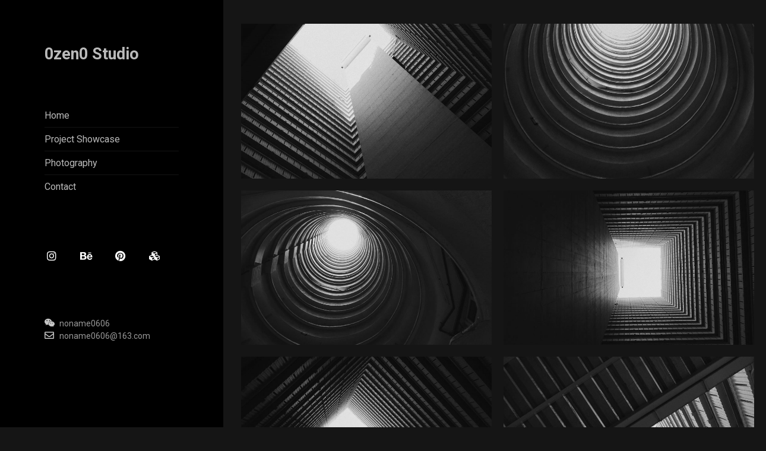

--- FILE ---
content_type: text/html; charset=UTF-8
request_url: http://www.noname0606.work/lai-tak-tsuen/
body_size: 8336
content:
<!DOCTYPE html>
<html lang="en-US" class="no-js">
<head>
	<meta charset="UTF-8">
	<meta name="viewport" content="width=device-width">
	<link rel="profile" href="http://gmpg.org/xfn/11">
	<link rel="pingback" href="http://www.noname0606.work/xmlrpc.php">
	<!--[if lt IE 9]>
	<script src="http://www.noname0606.work/wp-content/themes/twentyfifteen/js/html5.js"></script>
	<![endif]-->
	<script>(function(html){html.className = html.className.replace(/\bno-js\b/,'js')})(document.documentElement);</script>
<title>励德邨 &#8211; 0zen0 Studio</title>
<link rel='dns-prefetch' href='//fonts.googleapis.com' />
<link rel='dns-prefetch' href='//s.w.org' />
<link href='https://fonts.gstatic.com' crossorigin rel='preconnect' />
<link rel="alternate" type="application/rss+xml" title="0zen0 Studio &raquo; Feed" href="http://www.noname0606.work/feed/" />
<link rel="alternate" type="application/rss+xml" title="0zen0 Studio &raquo; Comments Feed" href="http://www.noname0606.work/comments/feed/" />
		<script type="text/javascript">
			window._wpemojiSettings = {"baseUrl":"https:\/\/s.w.org\/images\/core\/emoji\/12.0.0-1\/72x72\/","ext":".png","svgUrl":"https:\/\/s.w.org\/images\/core\/emoji\/12.0.0-1\/svg\/","svgExt":".svg","source":{"concatemoji":"http:\/\/www.noname0606.work\/wp-includes\/js\/wp-emoji-release.min.js?ver=5.2.21"}};
			!function(e,a,t){var n,r,o,i=a.createElement("canvas"),p=i.getContext&&i.getContext("2d");function s(e,t){var a=String.fromCharCode;p.clearRect(0,0,i.width,i.height),p.fillText(a.apply(this,e),0,0);e=i.toDataURL();return p.clearRect(0,0,i.width,i.height),p.fillText(a.apply(this,t),0,0),e===i.toDataURL()}function c(e){var t=a.createElement("script");t.src=e,t.defer=t.type="text/javascript",a.getElementsByTagName("head")[0].appendChild(t)}for(o=Array("flag","emoji"),t.supports={everything:!0,everythingExceptFlag:!0},r=0;r<o.length;r++)t.supports[o[r]]=function(e){if(!p||!p.fillText)return!1;switch(p.textBaseline="top",p.font="600 32px Arial",e){case"flag":return s([55356,56826,55356,56819],[55356,56826,8203,55356,56819])?!1:!s([55356,57332,56128,56423,56128,56418,56128,56421,56128,56430,56128,56423,56128,56447],[55356,57332,8203,56128,56423,8203,56128,56418,8203,56128,56421,8203,56128,56430,8203,56128,56423,8203,56128,56447]);case"emoji":return!s([55357,56424,55356,57342,8205,55358,56605,8205,55357,56424,55356,57340],[55357,56424,55356,57342,8203,55358,56605,8203,55357,56424,55356,57340])}return!1}(o[r]),t.supports.everything=t.supports.everything&&t.supports[o[r]],"flag"!==o[r]&&(t.supports.everythingExceptFlag=t.supports.everythingExceptFlag&&t.supports[o[r]]);t.supports.everythingExceptFlag=t.supports.everythingExceptFlag&&!t.supports.flag,t.DOMReady=!1,t.readyCallback=function(){t.DOMReady=!0},t.supports.everything||(n=function(){t.readyCallback()},a.addEventListener?(a.addEventListener("DOMContentLoaded",n,!1),e.addEventListener("load",n,!1)):(e.attachEvent("onload",n),a.attachEvent("onreadystatechange",function(){"complete"===a.readyState&&t.readyCallback()})),(n=t.source||{}).concatemoji?c(n.concatemoji):n.wpemoji&&n.twemoji&&(c(n.twemoji),c(n.wpemoji)))}(window,document,window._wpemojiSettings);
		</script>
		<style type="text/css">
img.wp-smiley,
img.emoji {
	display: inline !important;
	border: none !important;
	box-shadow: none !important;
	height: 1em !important;
	width: 1em !important;
	margin: 0 .07em !important;
	vertical-align: -0.1em !important;
	background: none !important;
	padding: 0 !important;
}
</style>
	<link rel='stylesheet' id='wp-block-library-css'  href='http://www.noname0606.work/wp-includes/css/dist/block-library/style.min.css?ver=5.2.21' type='text/css' media='all' />
<link rel='stylesheet' id='wp-block-library-theme-css'  href='http://www.noname0606.work/wp-includes/css/dist/block-library/theme.min.css?ver=5.2.21' type='text/css' media='all' />
<link rel='stylesheet' id='twentyfifteen-fonts-css'  href='https://fonts.googleapis.com/css?family=Noto+Sans%3A400italic%2C700italic%2C400%2C700%7CNoto+Serif%3A400italic%2C700italic%2C400%2C700%7CInconsolata%3A400%2C700&#038;subset=latin%2Clatin-ext' type='text/css' media='all' />
<link rel='stylesheet' id='genericons-css'  href='http://www.noname0606.work/wp-content/themes/twentyfifteen/genericons/genericons.css?ver=3.2' type='text/css' media='all' />
<link rel='stylesheet' id='twentyfifteen-style-css'  href='http://www.noname0606.work/wp-content/themes/twentyfifteen/style.css?ver=5.2.21' type='text/css' media='all' />
<style id='twentyfifteen-style-inline-css' type='text/css'>
	/* Color Scheme */

	/* Background Color */
	body {
		background-color: #111111;
	}

	/* Sidebar Background Color */
	body:before,
	.site-header {
		background-color: #202020;
	}

	/* Box Background Color */
	.post-navigation,
	.pagination,
	.secondary,
	.site-footer,
	.hentry,
	.page-header,
	.page-content,
	.comments-area,
	.widecolumn {
		background-color: #202020;
	}

	/* Box Background Color */
	button,
	input[type="button"],
	input[type="reset"],
	input[type="submit"],
	.pagination .prev,
	.pagination .next,
	.widget_calendar tbody a,
	.widget_calendar tbody a:hover,
	.widget_calendar tbody a:focus,
	.page-links a,
	.page-links a:hover,
	.page-links a:focus,
	.sticky-post {
		color: #202020;
	}

	/* Main Text Color */
	button,
	input[type="button"],
	input[type="reset"],
	input[type="submit"],
	.pagination .prev,
	.pagination .next,
	.widget_calendar tbody a,
	.page-links a,
	.sticky-post {
		background-color: #bebebe;
	}

	/* Main Text Color */
	body,
	blockquote cite,
	blockquote small,
	a,
	.dropdown-toggle:after,
	.image-navigation a:hover,
	.image-navigation a:focus,
	.comment-navigation a:hover,
	.comment-navigation a:focus,
	.widget-title,
	.entry-footer a:hover,
	.entry-footer a:focus,
	.comment-metadata a:hover,
	.comment-metadata a:focus,
	.pingback .edit-link a:hover,
	.pingback .edit-link a:focus,
	.comment-list .reply a:hover,
	.comment-list .reply a:focus,
	.site-info a:hover,
	.site-info a:focus {
		color: #bebebe;
	}

	/* Main Text Color */
	.entry-content a,
	.entry-summary a,
	.page-content a,
	.comment-content a,
	.pingback .comment-body > a,
	.author-description a,
	.taxonomy-description a,
	.textwidget a,
	.entry-footer a:hover,
	.comment-metadata a:hover,
	.pingback .edit-link a:hover,
	.comment-list .reply a:hover,
	.site-info a:hover {
		border-color: #bebebe;
	}

	/* Secondary Text Color */
	button:hover,
	button:focus,
	input[type="button"]:hover,
	input[type="button"]:focus,
	input[type="reset"]:hover,
	input[type="reset"]:focus,
	input[type="submit"]:hover,
	input[type="submit"]:focus,
	.pagination .prev:hover,
	.pagination .prev:focus,
	.pagination .next:hover,
	.pagination .next:focus,
	.widget_calendar tbody a:hover,
	.widget_calendar tbody a:focus,
	.page-links a:hover,
	.page-links a:focus {
		background-color: #bebebe; /* Fallback for IE7 and IE8 */
		background-color: rgba( 190, 190, 190, 0.7);
	}

	/* Secondary Text Color */
	blockquote,
	a:hover,
	a:focus,
	.main-navigation .menu-item-description,
	.post-navigation .meta-nav,
	.post-navigation a:hover .post-title,
	.post-navigation a:focus .post-title,
	.image-navigation,
	.image-navigation a,
	.comment-navigation,
	.comment-navigation a,
	.widget,
	.author-heading,
	.entry-footer,
	.entry-footer a,
	.taxonomy-description,
	.page-links > .page-links-title,
	.entry-caption,
	.comment-author,
	.comment-metadata,
	.comment-metadata a,
	.pingback .edit-link,
	.pingback .edit-link a,
	.post-password-form label,
	.comment-form label,
	.comment-notes,
	.comment-awaiting-moderation,
	.logged-in-as,
	.form-allowed-tags,
	.no-comments,
	.site-info,
	.site-info a,
	.wp-caption-text,
	.gallery-caption,
	.comment-list .reply a,
	.widecolumn label,
	.widecolumn .mu_register label {
		color: #bebebe; /* Fallback for IE7 and IE8 */
		color: rgba( 190, 190, 190, 0.7);
	}

	/* Secondary Text Color */
	blockquote,
	.logged-in-as a:hover,
	.comment-author a:hover {
		border-color: #bebebe; /* Fallback for IE7 and IE8 */
		border-color: rgba( 190, 190, 190, 0.7);
	}

	/* Border Color */
	hr,
	.dropdown-toggle:hover,
	.dropdown-toggle:focus {
		background-color: #bebebe; /* Fallback for IE7 and IE8 */
		background-color: rgba( 190, 190, 190, 0.1);
	}

	/* Border Color */
	pre,
	abbr[title],
	table,
	th,
	td,
	input,
	textarea,
	.main-navigation ul,
	.main-navigation li,
	.post-navigation,
	.post-navigation div + div,
	.pagination,
	.comment-navigation,
	.widget li,
	.widget_categories .children,
	.widget_nav_menu .sub-menu,
	.widget_pages .children,
	.site-header,
	.site-footer,
	.hentry + .hentry,
	.author-info,
	.entry-content .page-links a,
	.page-links > span,
	.page-header,
	.comments-area,
	.comment-list + .comment-respond,
	.comment-list article,
	.comment-list .pingback,
	.comment-list .trackback,
	.comment-list .reply a,
	.no-comments {
		border-color: #bebebe; /* Fallback for IE7 and IE8 */
		border-color: rgba( 190, 190, 190, 0.1);
	}

	/* Border Focus Color */
	a:focus,
	button:focus,
	input:focus {
		outline-color: #bebebe; /* Fallback for IE7 and IE8 */
		outline-color: rgba( 190, 190, 190, 0.3);
	}

	input:focus,
	textarea:focus {
		border-color: #bebebe; /* Fallback for IE7 and IE8 */
		border-color: rgba( 190, 190, 190, 0.3);
	}

	/* Sidebar Link Color */
	.secondary-toggle:before {
		color: #bebebe;
	}

	.site-title a,
	.site-description {
		color: #bebebe;
	}

	/* Sidebar Text Color */
	.site-title a:hover,
	.site-title a:focus {
		color: rgba( 190, 190, 190, 0.7);
	}

	/* Sidebar Border Color */
	.secondary-toggle {
		border-color: #bebebe; /* Fallback for IE7 and IE8 */
		border-color: rgba( 190, 190, 190, 0.1);
	}

	/* Sidebar Border Focus Color */
	.secondary-toggle:hover,
	.secondary-toggle:focus {
		border-color: #bebebe; /* Fallback for IE7 and IE8 */
		border-color: rgba( 190, 190, 190, 0.3);
	}

	.site-title a {
		outline-color: #bebebe; /* Fallback for IE7 and IE8 */
		outline-color: rgba( 190, 190, 190, 0.3);
	}

	/* Meta Background Color */
	.entry-footer {
		background-color: #1b1b1b;
	}

	@media screen and (min-width: 38.75em) {
		/* Main Text Color */
		.page-header {
			border-color: #bebebe;
		}
	}

	@media screen and (min-width: 59.6875em) {
		/* Make sure its transparent on desktop */
		.site-header,
		.secondary {
			background-color: transparent;
		}

		/* Sidebar Background Color */
		.widget button,
		.widget input[type="button"],
		.widget input[type="reset"],
		.widget input[type="submit"],
		.widget_calendar tbody a,
		.widget_calendar tbody a:hover,
		.widget_calendar tbody a:focus {
			color: #202020;
		}

		/* Sidebar Link Color */
		.secondary a,
		.dropdown-toggle:after,
		.widget-title,
		.widget blockquote cite,
		.widget blockquote small {
			color: #bebebe;
		}

		.widget button,
		.widget input[type="button"],
		.widget input[type="reset"],
		.widget input[type="submit"],
		.widget_calendar tbody a {
			background-color: #bebebe;
		}

		.textwidget a {
			border-color: #bebebe;
		}

		/* Sidebar Text Color */
		.secondary a:hover,
		.secondary a:focus,
		.main-navigation .menu-item-description,
		.widget,
		.widget blockquote,
		.widget .wp-caption-text,
		.widget .gallery-caption {
			color: rgba( 190, 190, 190, 0.7);
		}

		.widget button:hover,
		.widget button:focus,
		.widget input[type="button"]:hover,
		.widget input[type="button"]:focus,
		.widget input[type="reset"]:hover,
		.widget input[type="reset"]:focus,
		.widget input[type="submit"]:hover,
		.widget input[type="submit"]:focus,
		.widget_calendar tbody a:hover,
		.widget_calendar tbody a:focus {
			background-color: rgba( 190, 190, 190, 0.7);
		}

		.widget blockquote {
			border-color: rgba( 190, 190, 190, 0.7);
		}

		/* Sidebar Border Color */
		.main-navigation ul,
		.main-navigation li,
		.widget input,
		.widget textarea,
		.widget table,
		.widget th,
		.widget td,
		.widget pre,
		.widget li,
		.widget_categories .children,
		.widget_nav_menu .sub-menu,
		.widget_pages .children,
		.widget abbr[title] {
			border-color: rgba( 190, 190, 190, 0.1);
		}

		.dropdown-toggle:hover,
		.dropdown-toggle:focus,
		.widget hr {
			background-color: rgba( 190, 190, 190, 0.1);
		}

		.widget input:focus,
		.widget textarea:focus {
			border-color: rgba( 190, 190, 190, 0.3);
		}

		.sidebar a:focus,
		.dropdown-toggle:focus {
			outline-color: rgba( 190, 190, 190, 0.3);
		}
	}

		/* Custom Header Background Color */
		body:before,
		.site-header {
			background-color: #000000;
		}

		@media screen and (min-width: 59.6875em) {
			.site-header,
			.secondary {
				background-color: transparent;
			}

			.widget button,
			.widget input[type="button"],
			.widget input[type="reset"],
			.widget input[type="submit"],
			.widget_calendar tbody a,
			.widget_calendar tbody a:hover,
			.widget_calendar tbody a:focus {
				color: #000000;
			}
		}
	

		/* Custom Sidebar Text Color */
		.site-title a,
		.site-description,
		.secondary-toggle:before {
			color: #bababa;
		}

		.site-title a:hover,
		.site-title a:focus {
			color: #bababa; /* Fallback for IE7 and IE8 */
			color: rgba( 186, 186, 186, 0.7);
		}

		.secondary-toggle {
			border-color: #bababa; /* Fallback for IE7 and IE8 */
			border-color: rgba( 186, 186, 186, 0.1);
		}

		.secondary-toggle:hover,
		.secondary-toggle:focus {
			border-color: #bababa; /* Fallback for IE7 and IE8 */
			border-color: rgba( 186, 186, 186, 0.3);
		}

		.site-title a {
			outline-color: #bababa; /* Fallback for IE7 and IE8 */
			outline-color: rgba( 186, 186, 186, 0.3);
		}

		@media screen and (min-width: 59.6875em) {
			.secondary a,
			.dropdown-toggle:after,
			.widget-title,
			.widget blockquote cite,
			.widget blockquote small {
				color: #bababa;
			}

			.widget button,
			.widget input[type="button"],
			.widget input[type="reset"],
			.widget input[type="submit"],
			.widget_calendar tbody a {
				background-color: #bababa;
			}

			.textwidget a {
				border-color: #bababa;
			}

			.secondary a:hover,
			.secondary a:focus,
			.main-navigation .menu-item-description,
			.widget,
			.widget blockquote,
			.widget .wp-caption-text,
			.widget .gallery-caption {
				color: rgba( 186, 186, 186, 0.7);
			}

			.widget button:hover,
			.widget button:focus,
			.widget input[type="button"]:hover,
			.widget input[type="button"]:focus,
			.widget input[type="reset"]:hover,
			.widget input[type="reset"]:focus,
			.widget input[type="submit"]:hover,
			.widget input[type="submit"]:focus,
			.widget_calendar tbody a:hover,
			.widget_calendar tbody a:focus {
				background-color: rgba( 186, 186, 186, 0.7);
			}

			.widget blockquote {
				border-color: rgba( 186, 186, 186, 0.7);
			}

			.main-navigation ul,
			.main-navigation li,
			.secondary-toggle,
			.widget input,
			.widget textarea,
			.widget table,
			.widget th,
			.widget td,
			.widget pre,
			.widget li,
			.widget_categories .children,
			.widget_nav_menu .sub-menu,
			.widget_pages .children,
			.widget abbr[title] {
				border-color: rgba( 186, 186, 186, 0.1);
			}

			.dropdown-toggle:hover,
			.dropdown-toggle:focus,
			.widget hr {
				background-color: rgba( 186, 186, 186, 0.1);
			}

			.widget input:focus,
			.widget textarea:focus {
				border-color: rgba( 186, 186, 186, 0.3);
			}

			.sidebar a:focus,
			.dropdown-toggle:focus {
				outline-color: rgba( 186, 186, 186, 0.3);
			}
		}
	
</style>
<link rel='stylesheet' id='twentyfifteen-block-style-css'  href='http://www.noname0606.work/wp-content/themes/twentyfifteen/css/blocks.css?ver=20181230' type='text/css' media='all' />
<!--[if lt IE 9]>
<link rel='stylesheet' id='twentyfifteen-ie-css'  href='http://www.noname0606.work/wp-content/themes/twentyfifteen/css/ie.css?ver=20141010' type='text/css' media='all' />
<![endif]-->
<!--[if lt IE 8]>
<link rel='stylesheet' id='twentyfifteen-ie7-css'  href='http://www.noname0606.work/wp-content/themes/twentyfifteen/css/ie7.css?ver=20141010' type='text/css' media='all' />
<![endif]-->
<link rel='stylesheet' id='elementor-icons-css'  href='http://www.noname0606.work/wp-content/plugins/elementor/assets/lib/eicons/css/elementor-icons.min.css?ver=5.6.2' type='text/css' media='all' />
<link rel='stylesheet' id='elementor-animations-css'  href='http://www.noname0606.work/wp-content/plugins/elementor/assets/lib/animations/animations.min.css?ver=2.9.8' type='text/css' media='all' />
<link rel='stylesheet' id='elementor-frontend-css'  href='http://www.noname0606.work/wp-content/plugins/elementor/assets/css/frontend.min.css?ver=2.9.8' type='text/css' media='all' />
<link rel='stylesheet' id='elementor-pro-css'  href='http://www.noname0606.work/wp-content/plugins/elementor-pro/assets/css/frontend.min.css?ver=2.9.4' type='text/css' media='all' />
<link rel='stylesheet' id='font-awesome-5-all-css'  href='http://www.noname0606.work/wp-content/plugins/elementor/assets/lib/font-awesome/css/all.min.css?ver=2.9.8' type='text/css' media='all' />
<link rel='stylesheet' id='font-awesome-4-shim-css'  href='http://www.noname0606.work/wp-content/plugins/elementor/assets/lib/font-awesome/css/v4-shims.min.css?ver=2.9.8' type='text/css' media='all' />
<link rel='stylesheet' id='elementor-global-css'  href='http://www.noname0606.work/wp-content/uploads/elementor/css/global.css?ver=1619191304' type='text/css' media='all' />
<link rel='stylesheet' id='elementor-post-730-css'  href='http://www.noname0606.work/wp-content/uploads/elementor/css/post-730.css?ver=1589390786' type='text/css' media='all' />
<link rel='stylesheet' id='google-fonts-1-css'  href='https://fonts.googleapis.com/css?family=Roboto%3A100%2C100italic%2C200%2C200italic%2C300%2C300italic%2C400%2C400italic%2C500%2C500italic%2C600%2C600italic%2C700%2C700italic%2C800%2C800italic%2C900%2C900italic%7CRoboto+Slab%3A100%2C100italic%2C200%2C200italic%2C300%2C300italic%2C400%2C400italic%2C500%2C500italic%2C600%2C600italic%2C700%2C700italic%2C800%2C800italic%2C900%2C900italic&#038;ver=5.2.21' type='text/css' media='all' />
<script type='text/javascript' src='http://www.noname0606.work/wp-includes/js/jquery/jquery.js?ver=1.12.4-wp'></script>
<script type='text/javascript' src='http://www.noname0606.work/wp-includes/js/jquery/jquery-migrate.min.js?ver=1.4.1'></script>
<script type='text/javascript' src='http://www.noname0606.work/wp-content/plugins/elementor/assets/lib/font-awesome/js/v4-shims.min.js?ver=2.9.8'></script>
<link rel='https://api.w.org/' href='http://www.noname0606.work/wp-json/' />
<link rel="EditURI" type="application/rsd+xml" title="RSD" href="http://www.noname0606.work/xmlrpc.php?rsd" />
<link rel="wlwmanifest" type="application/wlwmanifest+xml" href="http://www.noname0606.work/wp-includes/wlwmanifest.xml" /> 
<meta name="generator" content="WordPress 5.2.21" />
<link rel="canonical" href="http://www.noname0606.work/lai-tak-tsuen/" />
<link rel='shortlink' href='http://www.noname0606.work/?p=730' />
<link rel="alternate" type="application/json+oembed" href="http://www.noname0606.work/wp-json/oembed/1.0/embed?url=http%3A%2F%2Fwww.noname0606.work%2Flai-tak-tsuen%2F" />
<link rel="alternate" type="text/xml+oembed" href="http://www.noname0606.work/wp-json/oembed/1.0/embed?url=http%3A%2F%2Fwww.noname0606.work%2Flai-tak-tsuen%2F&#038;format=xml" />
<style type="text/css" id="custom-background-css">
body.custom-background { background-color: #151515; }
</style>
	<link rel="icon" href="http://www.noname0606.work/wp-content/uploads/2020/02/cropped-icon-32x32.png" sizes="32x32" />
<link rel="icon" href="http://www.noname0606.work/wp-content/uploads/2020/02/cropped-icon-192x192.png" sizes="192x192" />
<link rel="apple-touch-icon-precomposed" href="http://www.noname0606.work/wp-content/uploads/2020/02/cropped-icon-180x180.png" />
<meta name="msapplication-TileImage" content="http://www.noname0606.work/wp-content/uploads/2020/02/cropped-icon-270x270.png" />
		<style type="text/css" id="wp-custom-css">
			* {font-family: "roboto";}		</style>
		</head>

<body class="page-template page-template-elementor_header_footer page page-id-730 custom-background wp-embed-responsive elementor-default elementor-template-full-width elementor-kit-483 elementor-page elementor-page-730">
<div id="page" class="hfeed site">
	<a class="skip-link screen-reader-text" href="#content">Skip to content</a>

	<div id="sidebar" class="sidebar">
		<header id="masthead" class="site-header" role="banner">
			<div class="site-branding">
										<p class="site-title"><a href="http://www.noname0606.work/" rel="home">0zen0 Studio</a></p>
										<button class="secondary-toggle">Menu and widgets</button>
			</div><!-- .site-branding -->
		</header><!-- .site-header -->

			<div id="secondary" class="secondary">

		
		
					<div id="widget-area" class="widget-area" role="complementary">
				<aside id="nav_menu-2" class="widget widget_nav_menu"><div class="menu-menu-1-container"><ul id="menu-menu-1" class="menu"><li id="menu-item-270" class="menu-item menu-item-type-post_type menu-item-object-page menu-item-home menu-item-270"><a href="http://www.noname0606.work/">Home</a></li>
<li id="menu-item-269" class="menu-item menu-item-type-post_type menu-item-object-page menu-item-269"><a href="http://www.noname0606.work/project-showcase/">Project Showcase</a></li>
<li id="menu-item-268" class="menu-item menu-item-type-post_type menu-item-object-page menu-item-268"><a href="http://www.noname0606.work/photography/">Photography</a></li>
<li id="menu-item-379" class="menu-item menu-item-type-post_type menu-item-object-page menu-item-379"><a href="http://www.noname0606.work/contact/">Contact</a></li>
</ul></div></aside><aside id="elementor-library-10" class="widget widget_elementor-library">		<div data-elementor-type="widget" data-elementor-id="1361" class="elementor elementor-1361" data-elementor-settings="[]">
			<div class="elementor-inner">
				<div class="elementor-section-wrap">
							<div class="elementor-element elementor-element-1361 elementor-shape-square elementor-widget elementor-widget-social-icons" data-id="1361" data-element_type="widget" data-widget_type="social-icons.default">
				<div class="elementor-widget-container">
					<div class="elementor-social-icons-wrapper">
							<a class="elementor-icon elementor-social-icon elementor-social-icon-instagram elementor-repeater-item-7c2bcc0" href="https://www.instagram.com/noname0606_/" target="_blank">
					<span class="elementor-screen-only">Instagram</span>
					<i class="fab fa-instagram"></i>				</a>
							<a class="elementor-icon elementor-social-icon elementor-social-icon-behance elementor-repeater-item-9d8c0a2" href="https://www.behance.net/1noname0606" target="_blank">
					<span class="elementor-screen-only">Behance</span>
					<i class="fab fa-behance"></i>				</a>
							<a class="elementor-icon elementor-social-icon elementor-social-icon-pinterest elementor-repeater-item-8f68b04" href="https://www.pinterest.com/noname0427/" target="_blank">
					<span class="elementor-screen-only">Pinterest</span>
					<i class="fab fa-pinterest"></i>				</a>
							<a class="elementor-icon elementor-social-icon elementor-social-icon-cubes elementor-repeater-item-c3c5ddd" href="https://www.zcool.com.cn/u/17704463" target="_blank">
					<span class="elementor-screen-only">Cubes</span>
					<i class="fas fa-cubes"></i>				</a>
					</div>
				</div>
				</div>
						</div>
			</div>
		</div>
		</aside><aside id="elementor-library-13" class="widget widget_elementor-library">		<div data-elementor-type="widget" data-elementor-id="118" class="elementor elementor-118" data-elementor-settings="[]">
			<div class="elementor-inner">
				<div class="elementor-section-wrap">
							<div class="elementor-element elementor-element-118 elementor-icon-list--layout-traditional elementor-widget elementor-widget-icon-list" data-id="118" data-element_type="widget" data-widget_type="icon-list.default">
				<div class="elementor-widget-container">
					<ul class="elementor-icon-list-items">
							<li class="elementor-icon-list-item" >
											<span class="elementor-icon-list-icon">
							<i aria-hidden="true" class="fab fa-weixin"></i>						</span>
										<span class="elementor-icon-list-text">noname0606</span>
									</li>
								<li class="elementor-icon-list-item" >
					<a href="mailto:noname0606@163.com">						<span class="elementor-icon-list-icon">
							<i aria-hidden="true" class="far fa-envelope"></i>						</span>
										<span class="elementor-icon-list-text">noname0606@163.com</span>
											</a>
									</li>
						</ul>
				</div>
				</div>
						</div>
			</div>
		</div>
		</aside>			</div><!-- .widget-area -->
		
	</div><!-- .secondary -->

	</div><!-- .sidebar -->

	<div id="content" class="site-content">
		<div data-elementor-type="wp-page" data-elementor-id="730" class="elementor elementor-730" data-elementor-settings="[]">
			<div class="elementor-inner">
				<div class="elementor-section-wrap">
							<section class="elementor-element elementor-element-4a369c3c elementor-section-boxed elementor-section-height-default elementor-section-height-default elementor-section elementor-top-section" data-id="4a369c3c" data-element_type="section">
						<div class="elementor-container elementor-column-gap-default">
				<div class="elementor-row">
				<div class="elementor-element elementor-element-70f60209 elementor-column elementor-col-100 elementor-top-column" data-id="70f60209" data-element_type="column">
			<div class="elementor-column-wrap  elementor-element-populated">
					<div class="elementor-widget-wrap">
				<div class="elementor-element elementor-element-778267df gallery-spacing-custom elementor-widget elementor-widget-image-gallery" data-id="778267df" data-element_type="widget" data-widget_type="image-gallery.default">
				<div class="elementor-widget-container">
					<div class="elementor-image-gallery">
			<div id='gallery-1' class='gallery galleryid-730 gallery-columns-2 gallery-size-post-thumbnail'><figure class='gallery-item'>
			<div class='gallery-icon portrait'>
				<a data-elementor-open-lightbox="yes" data-elementor-lightbox-slideshow="778267df" data-elementor-lightbox-title="2017-11-01 10.15.12 1" href='http://www.noname0606.work/wp-content/uploads/2020/03/2017-11-01-10.15.12-1-1.jpg'><img width="825" height="510" src="http://www.noname0606.work/wp-content/uploads/2020/03/2017-11-01-10.15.12-1-1-825x510.jpg" class="attachment-post-thumbnail size-post-thumbnail" alt="" /></a>
			</div></figure><figure class='gallery-item'>
			<div class='gallery-icon portrait'>
				<a data-elementor-open-lightbox="yes" data-elementor-lightbox-slideshow="778267df" data-elementor-lightbox-title="2017-11-01 10.14.41 2" href='http://www.noname0606.work/wp-content/uploads/2020/03/2017-11-01-10.14.41-2-1.jpg'><img width="825" height="510" src="http://www.noname0606.work/wp-content/uploads/2020/03/2017-11-01-10.14.41-2-1-825x510.jpg" class="attachment-post-thumbnail size-post-thumbnail" alt="" /></a>
			</div></figure><figure class='gallery-item'>
			<div class='gallery-icon landscape'>
				<a data-elementor-open-lightbox="yes" data-elementor-lightbox-slideshow="778267df" data-elementor-lightbox-title="2017-11-01 10.32.32 1" href='http://www.noname0606.work/wp-content/uploads/2020/03/2017-11-01-10.32.32-1-1.jpg'><img width="825" height="510" src="http://www.noname0606.work/wp-content/uploads/2020/03/2017-11-01-10.32.32-1-1-825x510.jpg" class="attachment-post-thumbnail size-post-thumbnail" alt="" /></a>
			</div></figure><figure class='gallery-item'>
			<div class='gallery-icon landscape'>
				<a data-elementor-open-lightbox="yes" data-elementor-lightbox-slideshow="778267df" data-elementor-lightbox-title="2017-11-01 10.15.24 1" href='http://www.noname0606.work/wp-content/uploads/2020/03/2017-11-01-10.15.24-1-1.jpg'><img width="825" height="510" src="http://www.noname0606.work/wp-content/uploads/2020/03/2017-11-01-10.15.24-1-1-825x510.jpg" class="attachment-post-thumbnail size-post-thumbnail" alt="" /></a>
			</div></figure><figure class='gallery-item'>
			<div class='gallery-icon landscape'>
				<a data-elementor-open-lightbox="yes" data-elementor-lightbox-slideshow="778267df" data-elementor-lightbox-title="2017-11-01 10.15.20 1" href='http://www.noname0606.work/wp-content/uploads/2020/03/2017-11-01-10.15.20-1-1.jpg'><img width="825" height="510" src="http://www.noname0606.work/wp-content/uploads/2020/03/2017-11-01-10.15.20-1-1-825x510.jpg" class="attachment-post-thumbnail size-post-thumbnail" alt="" /></a>
			</div></figure><figure class='gallery-item'>
			<div class='gallery-icon landscape'>
				<a data-elementor-open-lightbox="yes" data-elementor-lightbox-slideshow="778267df" data-elementor-lightbox-title="2017-11-01 10.15.16 1" href='http://www.noname0606.work/wp-content/uploads/2020/03/2017-11-01-10.15.16-1-1.jpg'><img width="825" height="510" src="http://www.noname0606.work/wp-content/uploads/2020/03/2017-11-01-10.15.16-1-1-825x510.jpg" class="attachment-post-thumbnail size-post-thumbnail" alt="" /></a>
			</div></figure><figure class='gallery-item'>
			<div class='gallery-icon portrait'>
				<a data-elementor-open-lightbox="yes" data-elementor-lightbox-slideshow="778267df" data-elementor-lightbox-title="2017-11-01 10.15.03 1" href='http://www.noname0606.work/wp-content/uploads/2020/03/2017-11-01-10.15.03-1-1.jpg'><img width="825" height="510" src="http://www.noname0606.work/wp-content/uploads/2020/03/2017-11-01-10.15.03-1-1-825x510.jpg" class="attachment-post-thumbnail size-post-thumbnail" alt="" /></a>
			</div></figure><figure class='gallery-item'>
			<div class='gallery-icon portrait'>
				<a data-elementor-open-lightbox="yes" data-elementor-lightbox-slideshow="778267df" data-elementor-lightbox-title="2017-11-01 10.14.59 1" href='http://www.noname0606.work/wp-content/uploads/2020/03/2017-11-01-10.14.59-1-1.jpg'><img width="825" height="510" src="http://www.noname0606.work/wp-content/uploads/2020/03/2017-11-01-10.14.59-1-1-825x510.jpg" class="attachment-post-thumbnail size-post-thumbnail" alt="" /></a>
			</div></figure><figure class='gallery-item'>
			<div class='gallery-icon landscape'>
				<a data-elementor-open-lightbox="yes" data-elementor-lightbox-slideshow="778267df" data-elementor-lightbox-title="2017-11-01 10.14.39 1" href='http://www.noname0606.work/wp-content/uploads/2020/03/2017-11-01-10.14.39-1-1.jpg'><img width="825" height="510" src="http://www.noname0606.work/wp-content/uploads/2020/03/2017-11-01-10.14.39-1-1-825x510.jpg" class="attachment-post-thumbnail size-post-thumbnail" alt="" /></a>
			</div></figure><figure class='gallery-item'>
			<div class='gallery-icon landscape'>
				<a data-elementor-open-lightbox="yes" data-elementor-lightbox-slideshow="778267df" data-elementor-lightbox-title="2017-11-01 10.14.31 1" href='http://www.noname0606.work/wp-content/uploads/2020/03/2017-11-01-10.14.31-1-1.jpg'><img width="825" height="510" src="http://www.noname0606.work/wp-content/uploads/2020/03/2017-11-01-10.14.31-1-1-825x510.jpg" class="attachment-post-thumbnail size-post-thumbnail" alt="" /></a>
			</div></figure>
		</div>
		</div>
				</div>
				</div>
						</div>
			</div>
		</div>
						</div>
			</div>
		</section>
						</div>
			</div>
		</div>
		
	</div><!-- .site-content -->

	<footer id="colophon" class="site-footer" role="contentinfo">
		
	</footer><!-- .site-footer -->

</div><!-- .site -->

<link rel='stylesheet' id='elementor-post-1361-css'  href='http://www.noname0606.work/wp-content/uploads/elementor/css/post-1361.css?ver=1753180505' type='text/css' media='all' />
<link rel='stylesheet' id='elementor-post-118-css'  href='http://www.noname0606.work/wp-content/uploads/elementor/css/post-118.css?ver=1708419282' type='text/css' media='all' />
<link rel='stylesheet' id='elementor-icons-shared-0-css'  href='http://www.noname0606.work/wp-content/plugins/elementor/assets/lib/font-awesome/css/fontawesome.min.css?ver=5.12.0' type='text/css' media='all' />
<link rel='stylesheet' id='elementor-icons-fa-brands-css'  href='http://www.noname0606.work/wp-content/plugins/elementor/assets/lib/font-awesome/css/brands.min.css?ver=5.12.0' type='text/css' media='all' />
<link rel='stylesheet' id='elementor-icons-fa-solid-css'  href='http://www.noname0606.work/wp-content/plugins/elementor/assets/lib/font-awesome/css/solid.min.css?ver=5.12.0' type='text/css' media='all' />
<link rel='stylesheet' id='elementor-icons-fa-regular-css'  href='http://www.noname0606.work/wp-content/plugins/elementor/assets/lib/font-awesome/css/regular.min.css?ver=5.12.0' type='text/css' media='all' />
<script type='text/javascript' src='http://www.noname0606.work/wp-content/themes/twentyfifteen/js/skip-link-focus-fix.js?ver=20141010'></script>
<script type='text/javascript'>
/* <![CDATA[ */
var screenReaderText = {"expand":"<span class=\"screen-reader-text\">expand child menu<\/span>","collapse":"<span class=\"screen-reader-text\">collapse child menu<\/span>"};
/* ]]> */
</script>
<script type='text/javascript' src='http://www.noname0606.work/wp-content/themes/twentyfifteen/js/functions.js?ver=20150330'></script>
<script type='text/javascript' src='http://www.noname0606.work/wp-includes/js/wp-embed.min.js?ver=5.2.21'></script>
<script type='text/javascript' src='http://www.noname0606.work/wp-content/plugins/elementor/assets/js/frontend-modules.min.js?ver=2.9.8'></script>
<script type='text/javascript' src='http://www.noname0606.work/wp-content/plugins/elementor-pro/assets/lib/sticky/jquery.sticky.min.js?ver=2.9.4'></script>
<script type='text/javascript'>
var ElementorProFrontendConfig = {"ajaxurl":"http:\/\/www.noname0606.work\/wp-admin\/admin-ajax.php","nonce":"76e3e6c5a9","i18n":{"toc_no_headings_found":"No headings were found on this page."},"shareButtonsNetworks":{"facebook":{"title":"Facebook","has_counter":true},"twitter":{"title":"Twitter"},"google":{"title":"Google+","has_counter":true},"linkedin":{"title":"LinkedIn","has_counter":true},"pinterest":{"title":"Pinterest","has_counter":true},"reddit":{"title":"Reddit","has_counter":true},"vk":{"title":"VK","has_counter":true},"odnoklassniki":{"title":"OK","has_counter":true},"tumblr":{"title":"Tumblr"},"delicious":{"title":"Delicious"},"digg":{"title":"Digg"},"skype":{"title":"Skype"},"stumbleupon":{"title":"StumbleUpon","has_counter":true},"mix":{"title":"Mix"},"telegram":{"title":"Telegram"},"pocket":{"title":"Pocket","has_counter":true},"xing":{"title":"XING","has_counter":true},"whatsapp":{"title":"WhatsApp"},"email":{"title":"Email"},"print":{"title":"Print"}},
"facebook_sdk":{"lang":"en_US","app_id":""}};
</script>
<script type='text/javascript' src='http://www.noname0606.work/wp-content/plugins/elementor-pro/assets/js/frontend.min.js?ver=2.9.4'></script>
<script type='text/javascript' src='http://www.noname0606.work/wp-includes/js/jquery/ui/position.min.js?ver=1.11.4'></script>
<script type='text/javascript' src='http://www.noname0606.work/wp-content/plugins/elementor/assets/lib/dialog/dialog.min.js?ver=4.7.6'></script>
<script type='text/javascript' src='http://www.noname0606.work/wp-content/plugins/elementor/assets/lib/waypoints/waypoints.min.js?ver=4.0.2'></script>
<script type='text/javascript' src='http://www.noname0606.work/wp-content/plugins/elementor/assets/lib/swiper/swiper.min.js?ver=5.3.6'></script>
<script type='text/javascript' src='http://www.noname0606.work/wp-content/plugins/elementor/assets/lib/share-link/share-link.min.js?ver=2.9.8'></script>
<script type='text/javascript'>
var elementorFrontendConfig = {"environmentMode":{"edit":false,"wpPreview":false},"i18n":{"shareOnFacebook":"Share on Facebook","shareOnTwitter":"Share on Twitter","pinIt":"Pin it","downloadImage":"Download image"},"is_rtl":false,"breakpoints":{"xs":0,"sm":480,"md":768,"lg":1025,"xl":1440,"xxl":1600},"version":"2.9.8","urls":{"assets":"http:\/\/www.noname0606.work\/wp-content\/plugins\/elementor\/assets\/"},"settings":{"page":[],"general":{"elementor_global_image_lightbox":"yes","elementor_lightbox_enable_counter":"yes","elementor_lightbox_enable_fullscreen":"yes","elementor_lightbox_enable_zoom":"yes","elementor_lightbox_enable_share":"yes","elementor_lightbox_title_src":"title","elementor_lightbox_description_src":"description"},"editorPreferences":[]},"post":{"id":730,"title":"%E5%8A%B1%E5%BE%B7%E9%82%A8%20%E2%80%93%200zen0%20Studio","excerpt":"","featuredImage":false}};
</script>
<script type='text/javascript' src='http://www.noname0606.work/wp-content/plugins/elementor/assets/js/frontend.min.js?ver=2.9.8'></script>

</body>
</html>


--- FILE ---
content_type: text/css
request_url: http://www.noname0606.work/wp-content/uploads/elementor/css/global.css?ver=1619191304
body_size: 2658
content:
.elementor-widget-heading .elementor-heading-title{color:#202020;font-family:"Roboto", Sans-serif;font-weight:600;}.elementor-widget-image .widget-image-caption{color:#707070;font-family:"Roboto", Sans-serif;font-weight:400;}.elementor-widget-text-editor{color:#707070;font-family:"Roboto", Sans-serif;font-weight:400;}.elementor-widget-text-editor.elementor-drop-cap-view-stacked .elementor-drop-cap{background-color:#202020;}.elementor-widget-text-editor.elementor-drop-cap-view-framed .elementor-drop-cap, .elementor-widget-text-editor.elementor-drop-cap-view-default .elementor-drop-cap{color:#202020;border-color:#202020;}.elementor-widget-button .elementor-button{font-family:"Roboto", Sans-serif;font-weight:500;background-color:#F6121C;}.elementor-widget-divider{--divider-border-color:#61CE70;}.elementor-widget-divider .elementor-divider__text{color:#61CE70;font-family:"Roboto Slab", Sans-serif;font-weight:400;}.elementor-widget-divider.elementor-view-stacked .elementor-icon{background-color:#61CE70;}.elementor-widget-divider.elementor-view-framed .elementor-icon, .elementor-widget-divider.elementor-view-default .elementor-icon{color:#61CE70;border-color:#61CE70;}.elementor-widget-divider.elementor-view-framed .elementor-icon, .elementor-widget-divider.elementor-view-default .elementor-icon svg{fill:#61CE70;}.elementor-widget-image-box .elementor-image-box-content .elementor-image-box-title{color:#202020;font-family:"Roboto", Sans-serif;font-weight:600;}.elementor-widget-image-box .elementor-image-box-content .elementor-image-box-description{color:#707070;font-family:"Roboto", Sans-serif;font-weight:400;}.elementor-widget-icon.elementor-view-stacked .elementor-icon{background-color:#202020;}.elementor-widget-icon.elementor-view-framed .elementor-icon, .elementor-widget-icon.elementor-view-default .elementor-icon{color:#202020;border-color:#202020;}.elementor-widget-icon.elementor-view-framed .elementor-icon, .elementor-widget-icon.elementor-view-default .elementor-icon svg{fill:#202020;}.elementor-widget-icon-box.elementor-view-stacked .elementor-icon{background-color:#202020;}.elementor-widget-icon-box.elementor-view-framed .elementor-icon, .elementor-widget-icon-box.elementor-view-default .elementor-icon{fill:#202020;color:#202020;border-color:#202020;}.elementor-widget-icon-box .elementor-icon-box-content .elementor-icon-box-title{color:#202020;font-family:"Roboto", Sans-serif;font-weight:600;}.elementor-widget-icon-box .elementor-icon-box-content .elementor-icon-box-description{color:#707070;font-family:"Roboto", Sans-serif;font-weight:400;}.elementor-widget-star-rating .elementor-star-rating__title{color:#707070;font-family:"Roboto", Sans-serif;font-weight:400;}.elementor-widget-image-carousel .elementor-image-carousel-caption{font-family:"Roboto", Sans-serif;font-weight:500;}.elementor-widget-image-gallery .gallery-item .gallery-caption{font-family:"Roboto", Sans-serif;font-weight:500;}.elementor-widget-icon-list .elementor-icon-list-item:not(:last-child):after{border-color:#707070;}.elementor-widget-icon-list .elementor-icon-list-icon i{color:#202020;}.elementor-widget-icon-list .elementor-icon-list-icon svg{fill:#202020;}.elementor-widget-icon-list .elementor-icon-list-text{color:#61CE70;}.elementor-widget-icon-list .elementor-icon-list-item{font-family:"Roboto", Sans-serif;font-weight:400;}.elementor-widget-counter .elementor-counter-number-wrapper{color:#202020;font-family:"Roboto", Sans-serif;font-weight:600;}.elementor-widget-counter .elementor-counter-title{color:#61CE70;font-family:"Roboto Slab", Sans-serif;font-weight:400;}.elementor-widget-progress .elementor-progress-wrapper .elementor-progress-bar{background-color:#202020;}.elementor-widget-progress .elementor-title{color:#202020;font-family:"Roboto", Sans-serif;font-weight:400;}.elementor-widget-testimonial .elementor-testimonial-content{color:#707070;font-family:"Roboto", Sans-serif;font-weight:400;}.elementor-widget-testimonial .elementor-testimonial-name{color:#202020;font-family:"Roboto", Sans-serif;font-weight:600;}.elementor-widget-testimonial .elementor-testimonial-job{color:#61CE70;font-family:"Roboto Slab", Sans-serif;font-weight:400;}.elementor-widget-tabs .elementor-tab-title, .elementor-widget-tabs .elementor-tab-title a{color:#202020;}.elementor-widget-tabs .elementor-tab-title.elementor-active a{color:#F6121C;}.elementor-widget-tabs .elementor-tab-title{font-family:"Roboto", Sans-serif;font-weight:600;}.elementor-widget-tabs .elementor-tab-content{color:#707070;font-family:"Roboto", Sans-serif;font-weight:400;}.elementor-widget-accordion .elementor-accordion-icon, .elementor-widget-accordion .elementor-accordion-title{color:#202020;}.elementor-widget-accordion .elementor-active .elementor-accordion-icon, .elementor-widget-accordion .elementor-active .elementor-accordion-title{color:#F6121C;}.elementor-widget-accordion .elementor-accordion .elementor-accordion-title{font-family:"Roboto", Sans-serif;font-weight:600;}.elementor-widget-accordion .elementor-accordion .elementor-tab-content{color:#707070;font-family:"Roboto", Sans-serif;font-weight:400;}.elementor-widget-toggle .elementor-toggle-title, .elementor-widget-toggle .elementor-toggle-icon{color:#202020;}.elementor-widget-toggle .elementor-tab-title.elementor-active a, .elementor-widget-toggle .elementor-tab-title.elementor-active .elementor-toggle-icon{color:#F6121C;}.elementor-widget-toggle .elementor-toggle .elementor-toggle-title{font-family:"Roboto", Sans-serif;font-weight:600;}.elementor-widget-toggle .elementor-toggle .elementor-tab-content{color:#707070;font-family:"Roboto", Sans-serif;font-weight:400;}.elementor-widget-alert .elementor-alert-title{font-family:"Roboto", Sans-serif;font-weight:600;}.elementor-widget-alert .elementor-alert-description{font-family:"Roboto", Sans-serif;font-weight:400;}.elementor-widget-theme-site-logo .widget-image-caption{color:#707070;font-family:"Roboto", Sans-serif;font-weight:400;}.elementor-widget-theme-site-title .elementor-heading-title{color:#202020;font-family:"Roboto", Sans-serif;font-weight:600;}.elementor-widget-theme-page-title .elementor-heading-title{color:#202020;font-family:"Roboto", Sans-serif;font-weight:600;}.elementor-widget-theme-post-title .elementor-heading-title{color:#202020;font-family:"Roboto", Sans-serif;font-weight:600;}.elementor-widget-theme-post-excerpt .elementor-widget-container{color:#707070;font-family:"Roboto", Sans-serif;font-weight:400;}.elementor-widget-theme-post-content{color:#707070;font-family:"Roboto", Sans-serif;font-weight:400;}.elementor-widget-theme-post-featured-image .widget-image-caption{color:#707070;font-family:"Roboto", Sans-serif;font-weight:400;}.elementor-widget-theme-archive-title .elementor-heading-title{color:#202020;font-family:"Roboto", Sans-serif;font-weight:600;}.elementor-widget-archive-posts .elementor-post__title, .elementor-widget-archive-posts .elementor-post__title a{color:#61CE70;font-family:"Roboto", Sans-serif;font-weight:600;}.elementor-widget-archive-posts .elementor-post__meta-data{font-family:"Roboto Slab", Sans-serif;font-weight:400;}.elementor-widget-archive-posts .elementor-post__excerpt p{font-family:"Roboto", Sans-serif;font-weight:400;}.elementor-widget-archive-posts .elementor-post__read-more{color:#F6121C;font-family:"Roboto", Sans-serif;font-weight:500;}.elementor-widget-archive-posts .elementor-post__card .elementor-post__badge{background-color:#F6121C;font-family:"Roboto", Sans-serif;font-weight:500;}.elementor-widget-archive-posts .elementor-pagination{font-family:"Roboto Slab", Sans-serif;font-weight:400;}.elementor-widget-archive-posts .elementor-posts-nothing-found{color:#707070;font-family:"Roboto", Sans-serif;font-weight:400;}.elementor-widget-posts .elementor-post__title, .elementor-widget-posts .elementor-post__title a{color:#61CE70;font-family:"Roboto", Sans-serif;font-weight:600;}.elementor-widget-posts .elementor-post__meta-data{font-family:"Roboto Slab", Sans-serif;font-weight:400;}.elementor-widget-posts .elementor-post__excerpt p{font-family:"Roboto", Sans-serif;font-weight:400;}.elementor-widget-posts .elementor-post__read-more{color:#F6121C;font-family:"Roboto", Sans-serif;font-weight:500;}.elementor-widget-posts .elementor-post__card .elementor-post__badge{background-color:#F6121C;font-family:"Roboto", Sans-serif;font-weight:500;}.elementor-widget-posts .elementor-pagination{font-family:"Roboto Slab", Sans-serif;font-weight:400;}.elementor-widget-portfolio a .elementor-portfolio-item__overlay{background-color:#F6121C;}.elementor-widget-portfolio .elementor-portfolio-item__title{font-family:"Roboto", Sans-serif;font-weight:600;}.elementor-widget-portfolio .elementor-portfolio__filter{color:#707070;font-family:"Roboto", Sans-serif;font-weight:600;}.elementor-widget-portfolio .elementor-portfolio__filter.elementor-active{color:#202020;}.elementor-widget-gallery .elementor-gallery-item__title{font-family:"Roboto", Sans-serif;font-weight:600;}.elementor-widget-gallery .elementor-gallery-item__description{font-family:"Roboto", Sans-serif;font-weight:400;}.elementor-widget-gallery{--galleries-title-color-normal:#202020;--galleries-title-color-hover:#61CE70;--galleries-pointer-bg-color-hover:#F6121C;--gallery-title-color-active:#61CE70;--galleries-pointer-bg-color-active:#F6121C;}.elementor-widget-gallery .elementor-gallery-title{font-family:"Roboto", Sans-serif;font-weight:600;}.elementor-widget-form .elementor-field-group > label, .elementor-widget-form .elementor-field-subgroup label{color:#707070;}.elementor-widget-form .elementor-field-group > label{font-family:"Roboto", Sans-serif;font-weight:400;}.elementor-widget-form .elementor-field-type-html{color:#707070;font-family:"Roboto", Sans-serif;font-weight:400;}.elementor-widget-form .elementor-field-group .elementor-field{color:#707070;}.elementor-widget-form .elementor-field-group .elementor-field, .elementor-widget-form .elementor-field-subgroup label{font-family:"Roboto", Sans-serif;font-weight:400;}.elementor-widget-form .elementor-button{background-color:#F6121C;font-family:"Roboto", Sans-serif;font-weight:500;}.elementor-widget-form .elementor-message{font-family:"Roboto", Sans-serif;font-weight:400;}.elementor-widget-login .elementor-field-group > a{color:#707070;}.elementor-widget-login .elementor-field-group > a:hover{color:#F6121C;}.elementor-widget-login .elementor-form-fields-wrapper label{color:#707070;font-family:"Roboto", Sans-serif;font-weight:400;}.elementor-widget-login .elementor-field-group .elementor-field{color:#707070;}.elementor-widget-login .elementor-field-group .elementor-field, .elementor-widget-login .elementor-field-subgroup label{font-family:"Roboto", Sans-serif;font-weight:400;}.elementor-widget-login .elementor-button{font-family:"Roboto", Sans-serif;font-weight:500;background-color:#F6121C;}.elementor-widget-login .elementor-widget-container .elementor-login__logged-in-message{color:#707070;font-family:"Roboto", Sans-serif;font-weight:400;}.elementor-widget-slides .elementor-slide-heading{font-family:"Roboto", Sans-serif;font-weight:600;}.elementor-widget-slides .elementor-slide-description{font-family:"Roboto Slab", Sans-serif;font-weight:400;}.elementor-widget-slides .elementor-slide-button{font-family:"Roboto", Sans-serif;font-weight:500;}.elementor-widget-nav-menu .elementor-nav-menu .elementor-item{font-family:"Roboto", Sans-serif;font-weight:600;}.elementor-widget-nav-menu .elementor-nav-menu--main .elementor-item{color:#707070;}.elementor-widget-nav-menu .elementor-nav-menu--main .elementor-item:hover,
					.elementor-widget-nav-menu .elementor-nav-menu--main .elementor-item.elementor-item-active,
					.elementor-widget-nav-menu .elementor-nav-menu--main .elementor-item.highlighted,
					.elementor-widget-nav-menu .elementor-nav-menu--main .elementor-item:focus{color:#F6121C;}.elementor-widget-nav-menu .elementor-nav-menu--main:not(.e--pointer-framed) .elementor-item:before,
					.elementor-widget-nav-menu .elementor-nav-menu--main:not(.e--pointer-framed) .elementor-item:after{background-color:#F6121C;}.elementor-widget-nav-menu .e--pointer-framed .elementor-item:before,
					.elementor-widget-nav-menu .e--pointer-framed .elementor-item:after{border-color:#F6121C;}.elementor-widget-nav-menu .elementor-nav-menu--dropdown .elementor-item, .elementor-widget-nav-menu .elementor-nav-menu--dropdown  .elementor-sub-item{font-family:"Roboto", Sans-serif;font-weight:500;}.elementor-widget-animated-headline .elementor-headline-dynamic-wrapper path{stroke:#F6121C;}.elementor-widget-animated-headline .elementor-headline-plain-text{color:#61CE70;}.elementor-widget-animated-headline .elementor-headline{font-family:"Roboto", Sans-serif;font-weight:600;}.elementor-widget-animated-headline .elementor-headline-dynamic-text{color:#61CE70;font-family:"Roboto", Sans-serif;font-weight:600;}.elementor-widget-price-list .elementor-price-list-header{color:#202020;font-family:"Roboto", Sans-serif;font-weight:600;}.elementor-widget-price-list .elementor-price-list-description{color:#707070;font-family:"Roboto", Sans-serif;font-weight:400;}.elementor-widget-price-list .elementor-price-list-separator{border-bottom-color:#61CE70;}.elementor-widget-price-table .elementor-price-table__header{background-color:#61CE70;}.elementor-widget-price-table .elementor-price-table__heading{font-family:"Roboto", Sans-serif;font-weight:600;}.elementor-widget-price-table .elementor-price-table__subheading{font-family:"Roboto Slab", Sans-serif;font-weight:400;}.elementor-widget-price-table .elementor-price-table__price{font-family:"Roboto", Sans-serif;font-weight:600;}.elementor-widget-price-table .elementor-price-table__original-price{color:#61CE70;font-family:"Roboto", Sans-serif;font-weight:600;}.elementor-widget-price-table .elementor-price-table__period{color:#61CE70;font-family:"Roboto Slab", Sans-serif;font-weight:400;}.elementor-widget-price-table .elementor-price-table__features-list{color:#707070;}.elementor-widget-price-table .elementor-price-table__features-list li{font-family:"Roboto", Sans-serif;font-weight:400;}.elementor-widget-price-table .elementor-price-table__features-list li:before{border-top-color:#707070;}.elementor-widget-price-table .elementor-price-table__button{font-family:"Roboto", Sans-serif;font-weight:500;background-color:#F6121C;}.elementor-widget-price-table .elementor-price-table__additional_info{color:#707070;font-family:"Roboto", Sans-serif;font-weight:400;}.elementor-widget-price-table .elementor-price-table__ribbon-inner{background-color:#F6121C;font-family:"Roboto", Sans-serif;font-weight:500;}.elementor-widget-flip-box .elementor-flip-box__front .elementor-flip-box__layer__title{font-family:"Roboto", Sans-serif;font-weight:600;}.elementor-widget-flip-box .elementor-flip-box__front .elementor-flip-box__layer__description{font-family:"Roboto", Sans-serif;font-weight:400;}.elementor-widget-flip-box .elementor-flip-box__back .elementor-flip-box__layer__title{font-family:"Roboto", Sans-serif;font-weight:600;}.elementor-widget-flip-box .elementor-flip-box__back .elementor-flip-box__layer__description{font-family:"Roboto", Sans-serif;font-weight:400;}.elementor-widget-flip-box .elementor-flip-box__button{font-family:"Roboto", Sans-serif;font-weight:500;}.elementor-widget-call-to-action .elementor-cta__title{font-family:"Roboto", Sans-serif;font-weight:600;}.elementor-widget-call-to-action .elementor-cta__description{font-family:"Roboto", Sans-serif;font-weight:400;}.elementor-widget-call-to-action .elementor-cta__button{font-family:"Roboto", Sans-serif;font-weight:500;}.elementor-widget-call-to-action .elementor-ribbon-inner{background-color:#F6121C;font-family:"Roboto", Sans-serif;font-weight:500;}.elementor-widget-media-carousel .elementor-carousel-image-overlay{font-family:"Roboto", Sans-serif;font-weight:500;}.elementor-widget-testimonial-carousel .elementor-testimonial__text{color:#707070;font-family:"Roboto", Sans-serif;font-weight:400;}.elementor-widget-testimonial-carousel .elementor-testimonial__name{color:#707070;font-family:"Roboto", Sans-serif;font-weight:600;}.elementor-widget-testimonial-carousel .elementor-testimonial__title{color:#202020;font-family:"Roboto Slab", Sans-serif;font-weight:400;}.elementor-widget-reviews .elementor-testimonial__header, .elementor-widget-reviews .elementor-testimonial__name{font-family:"Roboto", Sans-serif;font-weight:600;}.elementor-widget-reviews .elementor-testimonial__text{font-family:"Roboto", Sans-serif;font-weight:400;}.elementor-widget-table-of-contents{--header-color:#61CE70;--item-text-color:#707070;--item-text-hover-color:#F6121C;--marker-color:#707070;}.elementor-widget-table-of-contents .elementor-toc__header, .elementor-widget-table-of-contents .elementor-toc__header-title{font-family:"Roboto", Sans-serif;font-weight:600;}.elementor-widget-table-of-contents .elementor-toc__list-item{font-family:"Roboto", Sans-serif;font-weight:400;}.elementor-widget-countdown .elementor-countdown-item{background-color:#202020;}.elementor-widget-countdown .elementor-countdown-digits{font-family:"Roboto", Sans-serif;font-weight:400;}.elementor-widget-countdown .elementor-countdown-label{font-family:"Roboto Slab", Sans-serif;font-weight:400;}.elementor-widget-countdown .elementor-countdown-expire--message{color:#707070;font-family:"Roboto", Sans-serif;font-weight:400;}.elementor-widget-search-form input[type="search"].elementor-search-form__input{font-family:"Roboto", Sans-serif;font-weight:400;}.elementor-widget-search-form .elementor-search-form__input,
					.elementor-widget-search-form .elementor-search-form__icon,
					.elementor-widget-search-form .elementor-lightbox .dialog-lightbox-close-button,
					.elementor-widget-search-form .elementor-lightbox .dialog-lightbox-close-button:hover,
					.elementor-widget-search-form.elementor-search-form--skin-full_screen input[type="search"].elementor-search-form__input{color:#707070;}.elementor-widget-search-form .elementor-search-form__submit{font-family:"Roboto", Sans-serif;font-weight:400;background-color:#61CE70;}.elementor-widget-author-box .elementor-author-box__name{color:#61CE70;font-family:"Roboto", Sans-serif;font-weight:600;}.elementor-widget-author-box .elementor-author-box__bio{color:#707070;font-family:"Roboto", Sans-serif;font-weight:400;}.elementor-widget-author-box .elementor-author-box__button{color:#61CE70;border-color:#61CE70;font-family:"Roboto", Sans-serif;font-weight:500;}.elementor-widget-author-box .elementor-author-box__button:hover{border-color:#61CE70;color:#61CE70;}.elementor-widget-post-navigation span.post-navigation__prev--label{color:#707070;}.elementor-widget-post-navigation span.post-navigation__next--label{color:#707070;}.elementor-widget-post-navigation span.post-navigation__prev--label, .elementor-widget-post-navigation span.post-navigation__next--label{font-family:"Roboto Slab", Sans-serif;font-weight:400;}.elementor-widget-post-navigation span.post-navigation__prev--title, .elementor-widget-post-navigation span.post-navigation__next--title{color:#61CE70;font-family:"Roboto Slab", Sans-serif;font-weight:400;}.elementor-widget-post-info .elementor-icon-list-item:not(:last-child):after{border-color:#707070;}.elementor-widget-post-info .elementor-icon-list-icon i{color:#202020;}.elementor-widget-post-info .elementor-icon-list-icon svg{fill:#202020;}.elementor-widget-post-info .elementor-icon-list-text, .elementor-widget-post-info .elementor-icon-list-text a{color:#61CE70;}.elementor-widget-post-info .elementor-icon-list-item{font-family:"Roboto", Sans-serif;font-weight:400;}.elementor-widget-sitemap .elementor-sitemap-title{color:#202020;font-family:"Roboto", Sans-serif;font-weight:600;}.elementor-widget-sitemap .elementor-sitemap-item, .elementor-widget-sitemap span.elementor-sitemap-list, .elementor-widget-sitemap .elementor-sitemap-item a{color:#707070;font-family:"Roboto", Sans-serif;font-weight:400;}.elementor-widget-sitemap .elementor-sitemap-item{color:#707070;}.elementor-widget-blockquote .elementor-blockquote__content{color:#707070;}.elementor-widget-blockquote .elementor-blockquote__author{color:#61CE70;}.elementor-section.elementor-section-boxed > .elementor-container{max-width:1400px;}.elementor-widget:not(:last-child){margin-bottom:0px;}.elementor-lightbox{--lightbox-header-icons-size:32px;}

--- FILE ---
content_type: text/css
request_url: http://www.noname0606.work/wp-content/uploads/elementor/css/post-730.css?ver=1589390786
body_size: 510
content:
.elementor-730 .elementor-element.elementor-element-4a369c3c{padding:30px 0px 0px 20px;}.elementor-730 .elementor-element.elementor-element-778267df .gallery-item{padding:0 20px 20px 0;}.elementor-730 .elementor-element.elementor-element-778267df .gallery{margin:0 -20px -20px 0;}.elementor-730 .elementor-element.elementor-element-778267df .gallery-item .gallery-caption{text-align:center;}.elementor-730 .elementor-element.elementor-element-778267df > .elementor-widget-container{transition:background 0.2s;}

--- FILE ---
content_type: text/css
request_url: http://www.noname0606.work/wp-content/uploads/elementor/css/post-1361.css?ver=1753180505
body_size: 1009
content:
.elementor-1361 .elementor-element.elementor-element-1361 .elementor-social-icon{background-color:rgba(0,0,0,0);font-size:18px;padding:1.1em;}.elementor-1361 .elementor-element.elementor-element-1361 .elementor-social-icon i{color:#ffffff;}.elementor-1361 .elementor-element.elementor-element-1361 .elementor-social-icon svg{fill:#ffffff;}.elementor-1361 .elementor-element.elementor-element-1361 .elementor-social-icon:not(:last-child){margin-right:0px;}.elementor-1361 .elementor-element.elementor-element-1361 .elementor-icon{border-radius:0px 0px 0px 0px;}.elementor-1361 .elementor-element.elementor-element-1361 .elementor-social-icon:hover{background-color:#232323;}.elementor-1361 .elementor-element.elementor-element-1361 > .elementor-widget-container{margin:0px 0px 0px -17px;}@media(max-width:1024px){.elementor-1361 .elementor-element.elementor-element-1361 .elementor-social-icon{padding:0.9em;}}@media(max-width:767px){.elementor-1361 .elementor-element.elementor-element-1361{text-align:left;}}

--- FILE ---
content_type: text/css
request_url: http://www.noname0606.work/wp-content/uploads/elementor/css/post-118.css?ver=1708419282
body_size: 420
content:
.elementor-118 .elementor-element.elementor-element-118 .elementor-icon-list-icon i{color:#C6C6C6;font-size:16px;}.elementor-118 .elementor-element.elementor-element-118 .elementor-icon-list-icon svg{fill:#C6C6C6;width:16px;}.elementor-118 .elementor-element.elementor-element-118 .elementor-icon-list-text{color:#989898;}.elementor-118 .elementor-element.elementor-element-118 .elementor-icon-list-item{font-size:14px;}